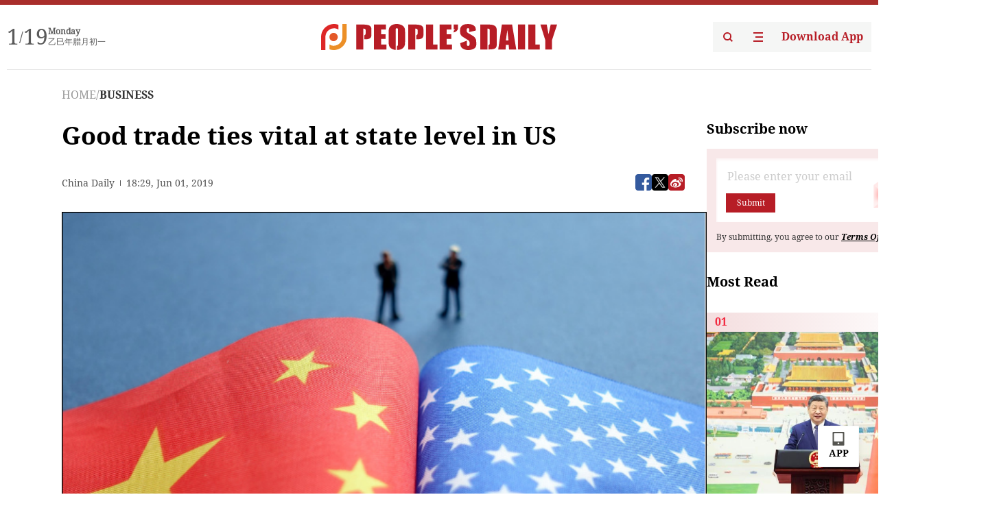

--- FILE ---
content_type: text/html;charset=UTF-8
request_url: https://peoplesdaily.pdnews.cn/business/er/30001327978
body_size: 22913
content:
<!doctype html><html lang="en"><head><meta charset="UTF-8"/><meta name="viewport" content="initial-scale=1,maximum-scale=1,minimum-scale=1,user-scalable=no"/><title>Good trade ties vital at state level in US</title><style></style><meta name="title" content="Good trade ties vital at state level in US"><meta name="keywords" content="BUSINESS,People's Daily"><meta name="description" content="(Photo: China Daily)US states continue to value trade relations with China, despite ongoing tensions at the international level, and they hope tensions will be resolved through negotiations."I'm very optimistic on the China-US trade relationship," Cyrus Habib, lieutenant governor of Washington, said in an interview with China Daily as he was attending the Fifth China-US Governors Forum in Lexington, Kentucky, last "><meta property="title" content="Good trade ties vital at state level in US"><meta property="image" content="https://cdnpdcontent.aikan.pdnews.cn/up/cms/www/201906/02015855ywcr.png"><meta itemprop="image" content="https://cdnpdcontent.aikan.pdnews.cn/up/cms/www/201906/02015855ywcr.png"><meta property="description" content="(Photo: China Daily)US states continue to value trade relations with China, despite ongoing tensions at the international level, and they hope tensions will be resolved through negotiations."I'm very optimistic on the China-US trade relationship," Cyrus Habib, lieutenant governor of Washington, said in an interview with China Daily as he was attending the Fifth China-US Governors Forum in Lexington, Kentucky, last "><meta property="fb:app_id" content="216960335533526"><meta property="og:title" content="Good trade ties vital at state level in US"><meta property="og:description" content="(Photo: China Daily)US states continue to value trade relations with China, despite ongoing tensions at the international level, and they hope tensions will be resolved through negotiations."I'm very optimistic on the China-US trade relationship," Cyrus Habib, lieutenant governor of Washington, said in an interview with China Daily as he was attending the Fifth China-US Governors Forum in Lexington, Kentucky, last "><meta property="og:url" content="https://peoplesdaily.pdnews.cn/business/er/30001327978"><meta property="og:image" content="https://cdnpdcontent.aikan.pdnews.cn/up/cms/www/201906/02015855ywcr.png?x-oss-process=image/resize,l_850/auto-orient,1/quality,q_95/format,jpg"><meta property="og:image:alt" content="(Photo: China Daily)US states continue to value trade relations with China, despite ongoing tensions at the international level, and they hope tensions will be resolved through negotiations."I'm very optimistic on the China-US trade relationship," Cyrus Habib, lieutenant governor of Washington, said in an interview with China Daily as he was attending the Fifth China-US Governors Forum in Lexington, Kentucky, last "><meta property="og:image_wechat" content="https://cdnpdcontent.aikan.pdnews.cn/up/cms/www/201906/02015855ywcr.png?x-oss-process=image/resize,l_850/auto-orient,1/quality,q_95/format,jpg"><meta name="twitter:title" content="Good trade ties vital at state level in US"><meta property="twitter:title" content="Good trade ties vital at state level in US"><meta name="twitter:image" content="https://cdnpdcontent.aikan.pdnews.cn/up/cms/www/201906/02015855ywcr.png?x-oss-process=image/resize,l_850/auto-orient,1/quality,q_95/format,jpg"><meta property="twitter:image" content="https://cdnpdcontent.aikan.pdnews.cn/up/cms/www/201906/02015855ywcr.png?x-oss-process=image/resize,l_850/auto-orient,1/quality,q_95/format,jpg"><meta name="twitter:image:src" content="https://cdnpdcontent.aikan.pdnews.cn/up/cms/www/201906/02015855ywcr.png?x-oss-process=image/resize,l_850/auto-orient,1/quality,q_95/format,jpg"><meta property="twitter:image:src" content="https://cdnpdcontent.aikan.pdnews.cn/up/cms/www/201906/02015855ywcr.png?x-oss-process=image/resize,l_850/auto-orient,1/quality,q_95/format,jpg"><meta name="twitter:description" content="(Photo: China Daily)US states continue to value trade relations with China, despite ongoing tensions at the international level, and they hope tensions will be resolved through negotiations."I'm very optimistic on the China-US trade relationship," Cyrus Habib, lieutenant governor of Washington, said in an interview with China Daily as he was attending the Fifth China-US Governors Forum in Lexington, Kentucky, last "><meta property="twitter:description" content="(Photo: China Daily)US states continue to value trade relations with China, despite ongoing tensions at the international level, and they hope tensions will be resolved through negotiations."I'm very optimistic on the China-US trade relationship," Cyrus Habib, lieutenant governor of Washington, said in an interview with China Daily as he was attending the Fifth China-US Governors Forum in Lexington, Kentucky, last "><meta name="twitter:site" content="@PeoplesDailyapp"><meta property="twitter:site" content="@PeoplesDailyapp"><meta property="al:title" content="Good trade ties vital at state level in US"><meta property="al:image" content="https://cdnpdcontent.aikan.pdnews.cn/up/cms/www/201906/02015855ywcr.png?x-oss-process=image/resize,l_850/auto-orient,1/quality,q_95/format,jpg"><meta property="al:description" content="(Photo: China Daily)US states continue to value trade relations with China, despite ongoing tensions at the international level, and they hope tensions will be resolved through negotiations."I'm very optimistic on the China-US trade relationship," Cyrus Habib, lieutenant governor of Washington, said in an interview with China Daily as he was attending the Fifth China-US Governors Forum in Lexington, Kentucky, last "><meta property="og:type" content="article"><meta property="og:rich_attachment" content="true"><meta name="twitter:card" content="summary_large_image"><meta property="twitter:card" content="summary_large_image"><meta name="twitter:creator" content="@PeoplesDailyapp"><meta property="twitter:creator" content="@PeoplesDailyapp"><meta property="al:type" content="article"><meta name="format-detection" content="telephone=no, email=no"/><meta name="apple-touch-fullscreen" content="YES"/><meta name="apple-mobile-web-app-capable" content="yes"/><meta name="apple-mobile-web-app-status-bar-style" content="black"/><link rel="icon" href="https://cdnpdfront.aikan.pdnews.cn/rmrb/es/rmrb-web-details-main/1.0.18/resource/image/faviconV2.png" type="image/x-icon"/><link rel="stylesheet" href="https://cdnpdfront.aikan.pdnews.cn/rmrb/es/rmrb-web-details-main/1.0.18/resource/css/plugin/normalize.css"><link rel="stylesheet" href="https://cdnpdfront.aikan.pdnews.cn/rmrb/es/rmrb-web-details-main/1.0.18/resource/css/plugin/swiper-bundle.min.css"><link rel="stylesheet" href="https://cdnpdfront.aikan.pdnews.cn/rmrb/es/rmrb-web-details-main/1.0.18/resource/css/plugin/aliPlayer.min.css"><link rel="stylesheet" href="https://cdnpdfront.aikan.pdnews.cn/rmrb/es/rmrb-web-details-main/1.0.18/resource/font/style.css"><link rel="stylesheet" href="https://cdnpdfront.aikan.pdnews.cn/rmrb/es/rmrb-web-details-main/1.0.18/resource/css/desktop/common.css"><link rel="stylesheet" href="https://cdnpdfront.aikan.pdnews.cn/rmrb/es/rmrb-web-details-main/1.0.18/resource/css/desktop/article.css"><link rel="stylesheet" href="https://cdnpdfront.aikan.pdnews.cn/rmrb/es/rmrb-web-details-main/1.0.18/resource/css/desktop/player.css"><script src="https://cdnpdfront.aikan.pdnews.cn/rmrb/es/rmrb-web-details-main/1.0.18/resource/js/share.min.js"></script><script type="module" crossorigin src="https://cdnpdfront.aikan.pdnews.cn/rmrb/es/rmrb-web-details-main/1.0.18/static/articleDesktop.2df49395.js"></script><link rel="modulepreload" href="https://cdnpdfront.aikan.pdnews.cn/rmrb/es/rmrb-web-details-main/1.0.18/static/__uno.811139bf.js"><link rel="modulepreload" href="https://cdnpdfront.aikan.pdnews.cn/rmrb/es/rmrb-web-details-main/1.0.18/static/light.beee88b5.js"><link rel="modulepreload" href="https://cdnpdfront.aikan.pdnews.cn/rmrb/es/rmrb-web-details-main/1.0.18/static/use-rtl.6a0d34a7.js"><link rel="modulepreload" href="https://cdnpdfront.aikan.pdnews.cn/rmrb/es/rmrb-web-details-main/1.0.18/static/FooterShare.d4d5bc0c.js"><link rel="modulepreload" href="https://cdnpdfront.aikan.pdnews.cn/rmrb/es/rmrb-web-details-main/1.0.18/static/index.6a84ec4d.js"><link rel="modulepreload" href="https://cdnpdfront.aikan.pdnews.cn/rmrb/es/rmrb-web-details-main/1.0.18/static/index.42c2b8bc.js"><link rel="modulepreload" href="https://cdnpdfront.aikan.pdnews.cn/rmrb/es/rmrb-web-details-main/1.0.18/static/email.b80d3b72.js"><link rel="modulepreload" href="https://cdnpdfront.aikan.pdnews.cn/rmrb/es/rmrb-web-details-main/1.0.18/static/Close.2922face.js"><link rel="modulepreload" href="https://cdnpdfront.aikan.pdnews.cn/rmrb/es/rmrb-web-details-main/1.0.18/static/index.3b214772.js"><link rel="modulepreload" href="https://cdnpdfront.aikan.pdnews.cn/rmrb/es/rmrb-web-details-main/1.0.18/static/vote.9191c2c4.js"><link rel="stylesheet" href="https://cdnpdfront.aikan.pdnews.cn/rmrb/es/rmrb-web-details-main/1.0.18/static/__uno.1f68b8f3.css"><link rel="stylesheet" href="https://cdnpdfront.aikan.pdnews.cn/rmrb/es/rmrb-web-details-main/1.0.18/static/FooterShare.536f3f2b.css"><link rel="stylesheet" href="https://cdnpdfront.aikan.pdnews.cn/rmrb/es/rmrb-web-details-main/1.0.18/static/index.262060e6.css"><link rel="stylesheet" href="https://cdnpdfront.aikan.pdnews.cn/rmrb/es/rmrb-web-details-main/1.0.18/static/index.36bdada6.css"><link rel="stylesheet" href="https://cdnpdfront.aikan.pdnews.cn/rmrb/es/rmrb-web-details-main/1.0.18/static/index.0044e19b.css"><link rel="stylesheet" href="https://cdnpdfront.aikan.pdnews.cn/rmrb/es/rmrb-web-details-main/1.0.18/static/articleDesktop.992161ba.css"><link rel="stylesheet" href="https://cdnpdfront.aikan.pdnews.cn/rmrb/es/rmrb-web-details-main/1.0.18/static/global.e64d111d.css"></head><body data-id="30001327978" data-channelid="1009,1022" data-objecttype="8" data-topicid="" data-type="channel" id="body" class=""><div id="app"></div><header id="header"><div class="header"><div class="header-container c-container"><div class="header-main"><div id="globalHeader" class="time"></div><a href="https://peoplesdaily.pdnews.cn" class="logo"><span style="display:none">People's Daily</span> <img src="https://cdnpdfront.aikan.pdnews.cn/rmrb/es/rmrb-web-details-main/1.0.18/resource/image/header/logo.svg" alt="People's Daily English language App - Homepage - Breaking News, China News, World News and Video"></a><div class="right-content"><a class="header-search" target="_blank" href="https://peoplesdaily.pdnews.cn/searchDetails"><span style="display:none">People's Daily Search Details</span> <img src="https://cdnpdfront.aikan.pdnews.cn/rmrb/es/rmrb-web-details-main/1.0.18/resource/image/header/headerSearch.svg" alt="People's Daily English language App - Homepage - Breaking News, China News, World News and Video"> </a><span class="header-channel"><div id="headerChannel"></div><img class="header-channel-icon" src="https://cdnpdfront.aikan.pdnews.cn/rmrb/es/rmrb-web-details-main/1.0.18/resource/image/channel.svg" alt="People's Daily English language App - Homepage - Breaking News, China News, World News and Video"> </span><a class="header-download droidSerif-bold" target="_blank" href="https://peoplesdaily.pdnews.cn/publicity">Download App</a></div></div></div></div></header><main class="content-main" data-author-name="" data-author-id=""><div class="c-container"><div class="breadcrumb"><a href="https://peoplesdaily.pdnews.cn" class="droidSerif">HOME</a> <span class="droidSerif">/</span><div class="beloneName droidSerif-bold">BUSINESS</div></div><div class="c-content"><div class="left"><div class="c-title droidSerif-bold" id="newsTitle">Good trade ties vital at state level in US</div><div class="c-details-share"><div class="c-details"><div class="c-details-extra droidSerif"><div class="form">China Daily</div><div class="c-publish-time none">1559413791000</div></div></div><div id="globalShare"></div></div><div class="skeleton-loading"><div class="ant-skeleton ant-skeleton-active"><div class="ant-skeleton-content"><ul class="ant-skeleton-paragraph"><li style="width:38%"></li><li style="width:100%"></li><li style="width:100%"></li><li style="width:87.5%"></li></ul><h3 class="ant-skeleton-title" style="width:100%;height:427.5px"></h3></div></div></div><div class="c-news-content none" id="newContent"><p style="text-align:center"><img src="https://cdnpdcontent.aikan.pdnews.cn/up/cms/www/201906/020158221hnh.PNG" title="捕获.PNG" alt="捕获.PNG"></p>
<p style="text-align: left;"><span style="color: rgb(165, 165, 165);">(Photo: China Daily)</span></p>
<p style="text-align: left;">US states continue to value trade relations with China, despite ongoing tensions at the international level, and they hope tensions will be resolved through negotiations.</p>
<p style="text-align: left;">"I'm very optimistic on the China-US trade relationship," Cyrus Habib, lieutenant governor of Washington, said in an interview with China Daily as he was attending the Fifth China-US Governors Forum in Lexington, Kentucky, last week.</p>
<p style="text-align: left;">China is the state of Washington's top trading partner, with more than 20 percent of the state's exports going to China, and around 30 percent of its imports came from China in 2018, according to the US Census Bureau.</p>
<p style="text-align: left;">"It's truly something that touches every part of our state," said Habib. "And that went from the information communication technology sector and manufacturing sector all the way to the agricultural industry and tourism."</p>
<p style="text-align: left;">One of the most valuable companies in Washington, and the United States, Microsoft, has a long and deep relationship with China that has led to both business benefits and collaborative innovations - like the launch of the Global Innovation Exchange project in 2017 brought together by Microsoft, China's Tsinghua University and the University of Washington, he said.</p>
<p style="text-align: left;">Habib said relations with China have also benefited Boeing, another major company in Washington.</p>
<p style="text-align: left;">"There's no question that China is the most significant destination for aerospace," said Habib, as China "has the biggest middle class and it's growing. Along with that comes a tremendous increase in demand for both passenger travel and freight mobility."</p>
<p style="text-align: left;">Habib also applauded China's interest in Washington's agricultural products such as apples and cherries, and specifically mentioned tourists and students from China.</p>
<p style="text-align: left;">With the current trade disputes between China and the US, however, Habib is seeing some frustration in his state.</p>
<p style="text-align: left;">"I'm of course frustrated at the effects of some of the Chinese-imposed tariffs on our exporters - that's a huge problem first for our growers, and companies in our aerospace supply chain, and definitely our fish and seafood - they've been affected by Chinese tariffs," said Habib.</p>
<p style="text-align: left;">With the Trump administration gradually imposing 25 percent tariffs on $250 billion worth of Chinese imports over the past year, China has already retaliated with tariffs on $110 billion worth of US products, and has planned a tariff hike on $60 billion worth of US goods on June 1.</p>
<p style="text-align: left;">"Because of the tariff discussion going on in Washington DC, a lot of the farm community is being hurt," said Bob Holden, former Missouri governor who co-founded the United States Heartland China Association.</p>
<p style="text-align: left;">"I think the manufacturing industry feels the same thing is occurring," he added.</p>
<p style="text-align: left;">Holden is positive about the future of the relationship. "Honestly, both countries need each other," he said.</p>
<p style="text-align: left;">"We need to be able to sell products in China. The Chinese population is wanting the goods that we can produce here. China also gives us a workforce in some of our industries, which makes them competitive globally," said Holden, who opened Missouri's first trade office in China during his term from 2001 to 2005.</p>
<p style="text-align: left;">"I think there are advantages and opportunities on both sides if we can get people to sit down and really look at how do we put these pieces together," Holden said.</p>
<p style="text-align: left;">He listed infrastructure, energy, education and business-to-business relationships as potential areas of cooperation between China and the US, and he suggested such cooperation could start from subnational bilateral exchanges.</p>
<p style="text-align: left;">"It's so important to be working at the state and local level. Because in that fashion, by building these relationships now, hopefully we get a more stable relationship nationally going forward," said Holden.</p></div><div id="vote"></div></div><div class="right" id="mostRead"></div></div><div class="c-recommend" id="recommend"></div></div></main><div id="news-article-audio"></div><div id="hidden"></div><div id="hiddenElement"></div><footer id="globalFooter" data-audio-title="" data-audio-src="" data-audio-img=""><div class="footer-main c-container"><div class="footer-container"><div class="footer-left"><div class="footer-download"><div class="footer-title droidSerif-bold">Download App</div><div class="footer-download-top"><a target="_blank" href="https://apps.apple.com/app/peoples-daily-%E4%BA%BA%E6%B0%91%E6%97%A5%E6%8A%A5%E8%8B%B1%E6%96%87%E5%AE%A2%E6%88%B7%E7%AB%AF/id1294031865" class="droidSerif-bold"><img src="https://cdnpdfront.aikan.pdnews.cn/rmrb/es/rmrb-web-details-main/1.0.18/resource/image/footer/apple.svg" alt="People's Daily English language App - Homepage - Breaking News, China News, World News and Video"> </a><a target="_blank" href="https://sj.qq.com/appdetail/com.peopleapp.en" class="droidSerif-bold"><img src="https://cdnpdfront.aikan.pdnews.cn/rmrb/es/rmrb-web-details-main/1.0.18/resource/image/footer/android.svg" alt="People's Daily English language App - Homepage - Breaking News, China News, World News and Video"></a></div><a target="_blank" href="https://play.google.com/store/apps/details?id=com.peopleapp.en" class="download-app droidSerif-bold"><img src="https://cdnpdfront.aikan.pdnews.cn/rmrb/es/rmrb-web-details-main/1.0.18/resource/image/footer/google.svg" alt="People's Daily English language App - Homepage - Breaking News, China News, World News and Video"> <span>Google Play</span></a></div></div><div class="footer-right"><div class="footer-sitemap"><div class="footer-title droidSerif-bold">Sitemap</div><div id="footerSitemap" class="sitemap-list"></div></div><div class="footer-share" id="footerShare"></div></div></div><div class="footer-bottom"><div class="left"><div class="left-top"><a class="droidSerif" target="_blank" href="https://www.beian.gov.cn/portal/registerSystemInfo?recordcode=11010502048728" title="People's Daily English language App"><img src="https://cdnpdfront.aikan.pdnews.cn/rmrb/es/rmrb-web-details-main/1.0.18/resource/image/footer/emblem.png" alt="People's Daily English language App - Homepage - Breaking News, China News, World News and Video"> <span>京公网安备 11010502048728号 Copyright 2023 People's Daily </span></a><a class="droidSerif" target="_blank" href="https://beian.miit.gov.cn/#/Integrated/recordQuery" title="People's Daily English language App">ICP Registration Number: 16066560</a></div><a class="droidSerif" title="People's Daily English language App">Disinformation report:rmrbywapp@126.com</a></div><div class="right"><a class="privacyPolicy" href="https://peoplesdaily.pdnews.cn/privacyPolicy" target="_blank" title="People's Daily English language App">Privacy policy</a> <i class="line"></i> <a class="aboutUs" href="https://peoplesdaily.pdnews.cn/aboutUs" target="_blank" title="People's Daily English language App">Terms of Service</a> <i class="line"></i> <a class="aboutPeopleDaily" href="https://peoplesdaily.pdnews.cn/aboutPeopleDaily" target="_blank" title="People's Daily English language App">About People's Daily</a> <i class="line"></i> <a class="peoplesDaily" href="" target="_blank" title="People's Daily English language App">PEOPLE'S DAILY</a></div></div></div></footer><script src="https://wkbrs1.tingyun.com/js/cIHjmnMVaiY.js"></script><script src="https://cdnpdfront.aikan.pdnews.cn/rmrb/es/rmrb-web-details-main/1.0.18/resource/js/sensorsdata.min.js"></script><script src="https://cdnpdfront.aikan.pdnews.cn/rmrb/es/rmrb-web-details-main/1.0.18/resource/js/aliPlayer.min.js"></script><script src="https://cdnpdfront.aikan.pdnews.cn/rmrb/es/rmrb-web-details-main/1.0.18/resource/js/swiper-bundle.min.js"></script><script src="https://cdnpdfront.aikan.pdnews.cn/rmrb/es/rmrb-web-details-main/1.0.18/resource/js/echart.min.js"></script><script src="https://cdnpdfront.aikan.pdnews.cn/rmrb/es/rmrb-web-details-main/1.0.18/resource/js/ecStat.min.js"></script><script>!(function (c,b,d,a) {c[a] ||(c[a] ={})
c[a].config ={pid:'bayc9l9j1x@7e5f11667efff4b',appType:'web',imgUrl:'https://arms-retcode.aliyuncs.com/r.png?',sendResource:true,enableLinkTrace:true,behavior:true
}
with (b) with (body) with (insertBefore(createElement('script'),firstChild)) setAttribute('crossorigin','',src =d
)
})(window,document,'https://retcode.alicdn.com/retcode/bl.js','__bl')</script><script>var echartOptions = undefined;var shareInfo = {"fullUrl":"https://cdnpdcontent.aikan.pdnews.cn/up/cms/www/201906/02015855ywcr.png","shareSwitch":1,"shareTitle":"Good trade ties vital at state level in US","shareDescription":"(Photo: China Daily)US states continue to value trade relations with China, despite ongoing tensions at the international level, and they hope tensions will be resolved through negotiations.\"I'm very optimistic on the China-US trade relationship,\" Cyrus Habib, lieutenant governor of Washington, said in an interview with China Daily as he was attending the Fifth China-US Governors Forum in Lexington, Kentucky, last "};var contentDetailsJson = {"channelRels":[{"sortValue":2,"channelAlias":"bri-news","channelLevel":1,"channelName":"BRI NEWS","channelId":1009},{"sortValue":1,"channelAlias":"business","channelLevel":2,"channelName":"BUSINESS","channelId":1022}],"description":"(Photo: China Daily)US states continue to value trade relations with China, despite ongoing tensions at the international level, and they hope tensions will be resolved through negotiations.\"I'm very optimistic on the China-US trade relationship,\" Cyrus Habib, lieutenant governor of Washington, said in an interview with China Daily as he was attending the Fifth China-US Governors Forum in Lexington, Kentucky, last "};</script></body></html>